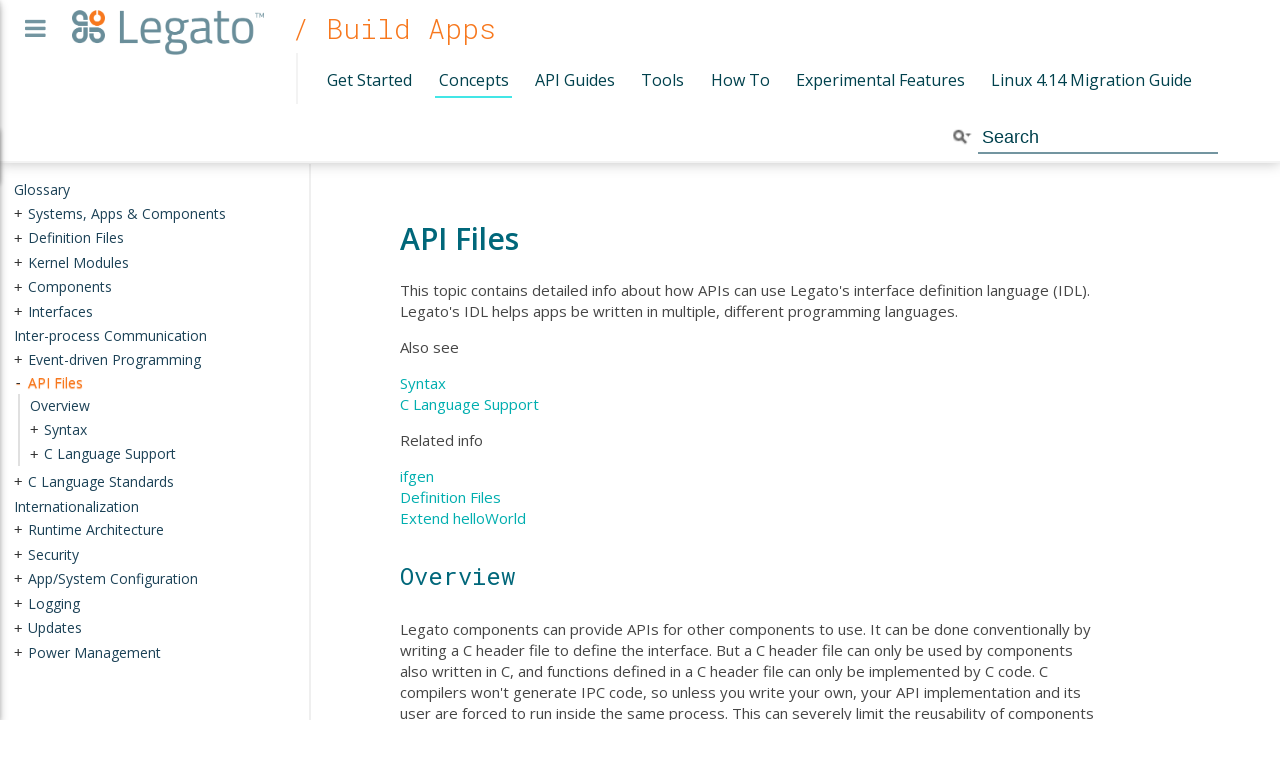

--- FILE ---
content_type: text/html; charset=utf-8
request_url: http://docs.legato.io/latest/apiFiles.html
body_size: 3473
content:
<!DOCTYPE html PUBLIC "-//W3C//DTD XHTML 1.0 Transitional//EN" "http://www.w3.org/TR/xhtml1/DTD/xhtml1-transitional.dtd">
<html data-context="Build Apps" xmlns="http://www.w3.org/1999/xhtml">
<head>
<meta content="text/html; charset=utf-8" http-equiv="Content-Type"/>
<title>API Files  - Legato Docs</title>
<meta content="legato™ is an open source Linux-based embedded platform designed to simplify connected IoT application development" name="description"/>
<meta content="legato, iot" name="keywords"/>
<meta content="width=device-width, initial-scale=1.0, minimum-scale=1.0, maximum-scale=1.0, user-scalable=no" name="viewport"/>
<meta content="21.05.0" name="legato-version"/>
<link href="resources/images/legato.ico" rel="shortcut icon"/>
<link href="resources/images/legato.ico" rel="icon" type="image/x-icon"/>
<link href="resources/images/legato.ico" rel="shortcut icon" type="image/x-icon"/>
<link href="resources/images/legato.ico" rel="apple-touch-icon" type="image/x-icon"/>
<link href="search/search.css" rel="stylesheet" type="text/css"/>
<link href="resources/css/style.css" media="screen" rel="stylesheet" type="text/css"/>
<link href="resources/css/font-awesome.css" rel="stylesheet" type="text/css"/>
<!--[if IE]>
      <script src="resources/js/html5shiv.js"></script>
      <script src="resources/js/respond.js"></script>
    <![endif]-->
<script src="https://code.jquery.com/jquery-2.2.3.min.js"></script>
<script src="resources/js/main.js"></script>
<script src="tocs/Build_Apps_Concepts.json"></script>
<script src="search/searchdata.js" type="text/javascript"></script>
<script src="search/search.js" type="text/javascript"></script>
<script type="text/javascript">
      $(document).ready(function () {
        init_search();
      });
    </script>
<!-- Google Tag Manager -->
<script>
      (function (w, d, s, l, i) {
        w[l] = w[l] || [];
        w[l].push({ "gtm.start": new Date().getTime(), event: "gtm.js" });
        var f = d.getElementsByTagName(s)[0],
          j = d.createElement(s),
          dl = l != "dataLayer" ? "&l=" + l : "";
        j.async = true;
        j.src = "https://www.googletagmanager.com/gtm.js?id=" + i + dl;
        f.parentNode.insertBefore(j, f);
      })(window, document, "script", "dataLayer", "GTM-MVMCD9H");
    </script>
<!-- End Google Tag Manager -->
</head>
<body>
<!-- Google Tag Manager (noscript) -->
<noscript><iframe height="0" src="https://www.googletagmanager.com/ns.html?id=GTM-MVMCD9H" style="display: none; visibility: hidden" width="0"></iframe></noscript>
<!-- End Google Tag Manager (noscript) -->
<noscript>
<input class="modal-closing-trick" id="modal-closing-trick" type="checkbox"/>
<div id="nojs">
<label for="modal-closing-trick">
<span>You seem to not have Javascript <a href="http://enable-javascript.com">enabled</a>, so
            site functionality like the search and navigation tree won't work.</span>
</label>
</div>
</noscript>
<div class="wrapper">
<div class="fa fa-bars documentation" id="menu-trigger"></div>
<div id="top"><header>
<nav>
<a class="navlink" href="/">Introduction</a><a class="navlink selected" href="buildAppsMain.html">Build Apps</a><a class="navlink" href="buildPlatformMain.html">Build Platform</a><a class="navlink" href="aboutMain.html">About</a>
</nav>
</header></div>
<div class="white" id="menudocumentation">
<header>
<a href="/">
<img alt="Back to Legato Homepage" id="logo" src="resources/images/legato_logo.png"/></a>
<h2>/ Build Apps</h2>
<nav class="secondary"><a href="getStarted.html">Get Started</a><a class="link-selected" href="concepts.html">Concepts</a><a href="apiGuidesMain.html">API Guides</a><a href="tools.html">Tools</a><a href="howToMain.html">How To</a><a href="experimentalMain.html">Experimental Features</a><a href="migrationGuide.html">Linux 4.14 Migration Guide</a></nav>
<nav class="ui-front">
<div class="MSearchBoxInactive" id="MSearchBox">
<span class="left">
<img alt="" id="MSearchSelect" onmouseout="return searchBox.OnSearchSelectHide()" onmouseover="return searchBox.OnSearchSelectShow()" src="search/mag_sel.png"/>
<input accesskey="S" class="searchbox" id="MSearchField" onblur="searchBox.OnSearchFieldFocus(false)" onfocus="searchBox.OnSearchFieldFocus(true)" onkeyup="searchBox.OnSearchFieldChange(event)" type="text" value="Search"/> </span><span class="right">
<a href="javascript:searchBox.CloseResultsWindow()" id="MSearchClose" style="position: unset"><img alt="" border="0" id="MSearchCloseImg" src="search/close.png"/></a>
</span>
</div>
<script type="text/javascript">
        var searchBox = new SearchBox("searchBox", "search", false, "Search");
      </script>
</nav>
</header>
<div id="doc-content">
<!-- window showing the filter options -->
<div id="MSearchSelectWindow" onkeydown="return searchBox.OnSearchSelectKey(event)" onmouseout="return searchBox.OnSearchSelectHide()" onmouseover="return searchBox.OnSearchSelectShow()"></div>
<!-- iframe showing the search results (closed by default) -->
<div class="MSearchResultsWindowStyle" id="MSearchResultsWindow">
<iframe frameborder="0" id="MSearchResults" name="MSearchResults" src="javascript:void(0)">
</iframe>
</div>
</div>
</div>
<div id="resizable">
<div id="left">
<div id="tree1"></div>
</div>
</div>
<div class="content">
<div class="header">
<div class="headertitle">
<h1 class="title">API Files </h1> </div>
</div><div class="contents">
<div class="textblock"><p>This topic contains detailed info about how APIs can use Legato's interface definition language (IDL). Legato's IDL helps apps be written in multiple, different programming languages.</p>
<hr/>
<p>Also see</p>
<p><a class="el" href="apiFilesSyntax.html">Syntax</a> <br/>
<a class="el" href="apiFilesC.html">C Language Support</a></p>
<hr/>
<p>Related info</p>
<p><a class="el" href="buildToolsifgen.html">ifgen</a> <br/>
<a class="el" href="defFiles.html">Definition Files</a> <br/>
<a class="el" href="getStartedIPC.html">Extend helloWorld</a></p>
<h1><a class="anchor" id="apiFiles_overview"></a>
Overview</h1>
<p>Legato components can provide APIs for other components to use. It can be done conventionally by writing a C header file to define the interface. But a C header file can only be used by components also written in C, and functions defined in a C header file can only be implemented by C code. C compilers won't generate IPC code, so unless you write your own, your API implementation and its user are forced to run inside the same process. This can severely limit the reusability of components and can force using a programming language not ideally suited to a particular problem domain or developer skillset. It also leaves inter-process communication (IPC) to be implemented manually, which can be time-consuming and fraught with bugs and security issues.</p>
<p>To simplify things, Legato has an IDL similar to C that helps define APIs so they can be used in multiple, different programming languages.</p>
<p>These IDL files are called <b>API</b> (<code>.api</code>) files.</p>
<p>They're processed by the <a class="el" href="buildToolsifgen.html">ifgen</a> tool that generates function definitions and IPC code in an implementation language chosen by the component writer. Most of the time, developers don't need to know much about <code>ifgen</code>, because it's automatically run by other build tools, as needed.</p>
<p>An API client:</p><ul>
<li>import the API into their component (add the <code>.api</code> file to the <code>api:</code> subsection of the <code>requires:</code> section of the component's <code>Component.cdef</code> file)</li>
<li>include/import the generated code into their program (e.g., in C: <code>#include "interfaces.h"</code>)</li>
<li>call the functions in the API</li>
</ul>
<p>This automatically will do IPC connection opening/closing, message buffer allocation/release, message passing, synchronization between client and server threads/processes, and sandbox security access control.</p>
<p>An API server:</p><ul>
<li>export the API from their component (add the <code>.api</code> file to the <code>api:</code> subsection of the <code>provides:</code> section of the component's <code>Component.cdef</code> file)</li>
<li>include/import the generated code into their program (e.g., in C: <code>#include "interfaces.h"</code>)</li>
<li>implement the functions in the API</li>
</ul>
<p>The server's functions are called automatically when the client calls the auto-generated client-side versions of those functions.</p>
<hr/>
<p class="copyright">Copyright (C) Sierra Wireless Inc. </p>
</div></div>
<br clear="left"/>
</div>
</div>
<link href="resources/css/jqtree.css" rel="stylesheet" type="text/css"/>
<script src="resources/js/tree.jquery.js" type="text/javascript"></script>
<script src="resources/js/jquery.cookie.js"></script>
<script src="https://code.jquery.com/ui/1.11.4/jquery-ui.min.js"></script>
<link href="resources/css/perfect-scrollbar.min.css" rel="stylesheet"/>
<script src="resources/js/perfect-scrollbar.jquery.min.js"></script>
<script>
      window.onload = function() {
        var iframe = document.querySelector('#MSearchResults');
        iframe.addEventListener('load', function() {
          var iframeDocument = iframe.contentDocument || iframe.contentWindow.document;

          var iframeAnchor = iframeDocument.querySelectorAll('a');
          iframeAnchor.forEach(function(aTag) {
            aTag.style.fontSize = '10pt';
          });

          var iframeSpan = iframeDocument.querySelectorAll('span');
          iframeSpan.forEach(function(spanTag) {
            spanTag.style.fontSize = '10pt';
          });
        });
      };
    </script>
</body>
</html>


--- FILE ---
content_type: text/css; charset=utf-8
request_url: http://docs.legato.io/latest/search/search.css
body_size: 1001
content:
/*---------------- Search Box */

#FSearchBox {
    float: left;
}

#MSearchBox {
    white-space : nowrap;
    position: absolute;
    float: none;
    display: inline;
    margin-top: -5px;
    right: 30px;
    width: 200px;
    z-index: 102;
}

#MSearchBox .left
{
    display:block;
    position:absolute;
    left:10px;
    width:30px;
    height:23px;
}

#MSearchSelect {
    display:block;
    position:absolute;
    height:23px;
}

.left #MSearchSelect {
    left:4px;
}

.right #MSearchSelect {
    right:5px;
}

#MSearchField {
    display:block;
    position:absolute;
    height:23px;
    border:none;
    width:160px;
    margin-left:30px;
    padding-left:4px;
    color: #909090;
    outline: none;
    font-size: 9pt;
    border: 1px solid #ddd;
}

#FSearchBox #MSearchField {
    margin-left:15px;
}

#MSearchBox .right {
    display: block;
}

#MSearchClose {
    display: none;
    position: absolute;
    top: 7px;
    background : none;
    border: none;
    margin: 0px 4px 0px 0px;
    padding: 0px 0px;
    outline: none;
}

.left #MSearchClose {
    left: 6px;
}

.right #MSearchClose {
    right: 2px;
}

.MSearchBoxActive #MSearchField {
    color: #222;
}

/*---------------- Search filter selection */

#MSearchSelectWindow {
    display: none;
    position: absolute;
    left: 0; top: 0;
    border: 1px solid #C9C9C9;
    background-color: white;
    z-index: 105;
    padding-top: 4px;
    padding-bottom: 4px;
    -moz-border-radius: 1px;
    -webkit-border-top-left-radius: 1px;
    -webkit-border-top-right-radius: 1px;
    -webkit-border-bottom-left-radius: 1px;
    -webkit-border-bottom-right-radius: 1px;
    -webkit-box-shadow: 5px 5px 5px rgba(0, 0, 0, 0.05);
}

.SelectItem {
    padding-left:  2px;
    padding-right: 12px;
    border: 0px;
}

span.SelectionMark {
    margin-right: 4px;
    font-family: monospace;
    outline-style: none;
    text-decoration: none;
}

a.SelectItem {
    display: block;
    outline-style: none;
    color: #000000;
    text-decoration: none;
    padding-left:   6px;
    padding-right: 12px;
}

a.SelectItem:focus,
a.SelectItem:active {
    color: #000000;
    outline-style: none;
    text-decoration: none;
}

a.SelectItem:hover {
    background-color: #ededed;
    outline-style: none;
    text-decoration: none;
    cursor: pointer;
    display: block;
}

/*---------------- Search results window */

iframe#MSearchResults {
    width: 60ex;
    height: 15em;
}

#MSearchResultsWindow {
    display: none;
    position: absolute;
    left: 0; top: 0;
    border: 1px solid #C9C9C9;
    background-color: white;
    z-index: 105;
    -webkit-box-shadow: 5px 5px 5px rgba(0, 0, 0, 0.05);
}

/* ----------------------------------- */


#SRIndex {
    clear:both;
    padding-bottom: 15px;
}

.SREntry {
    font-size: 10pt;
    padding-left: 1ex;
}

.SRPage .SREntry {
    font-size: 8pt;
    padding: 1px 5px;
}

body.SRPage {
    font-family: "Open Sans", Helvetica, Arial, sans-serif;
    margin: 5px 2px;
}

.SRChildren {
    padding-left: 3ex; padding-bottom: .5em
}

.SRPage .SRChildren {
    display: none;
}

.SRSymbol {
    font-weight: bold;
    color: #6d6d6d;
    text-decoration: none;
    outline: none;
}

a.SRScope {
    display: block;
    color: #6d6d6d;
    text-decoration: none;
    outline: none;
}

a.SRSymbol:focus, a.SRSymbol:active,
a.SRScope:focus, a.SRScope:active {
    text-decoration: underline;
}

span.SRScope {
    padding-left: 4px;
}

.SRPage .SRStatus {
    padding: 2px 5px;
    font-size: 8pt;
}

.SRResult {
    display: none;
}

DIV.searchresults {
    margin-left: 10px;
    margin-right: 10px;
}


--- FILE ---
content_type: application/javascript; charset=utf-8
request_url: http://docs.legato.io/latest/resources/js/main.js
body_size: 5790
content:
var invokeUrl = "https://search.legato.io/docs"; // cloudsearch api master endpoint
var restrictToContext = false; // restrict search to current context?



var sq = getUrlParameter('sq');
var noSH;
try {
    /*** get rid of ?sq= parameter ASAP ***/
    if (sq && sq !== undefined) {
        var re = new RegExp("(\\?|&)sq=" + escapeRegExp(encodeURIComponent(sq)));
        var newurl = location.href.replace(re, '');
        if (~newurl.indexOf('&') && !~newurl.indexOf('?')) {
            newurl = newurl.replace('&', '?');
        }
        window.history.replaceState({}, '', newurl);
    }

} catch (err) {
    console.log("Couldn't replaceState! Oh well, not a big deal.");
    console.error(err);
}


! function(l, e, g, a, t, o) {
    l.GoogleAnalyticsObject = g;
    l[g] || (l[g] = function() {
        (l[g].q = l[g].q || []).push(arguments)
    });
    l[g].l = +new Date;
    t = e.createElement(a);
    o = e.getElementsByTagName(a)[0];
    t.src = '//www.google-analytics.com/analytics.js';
    o.parentNode.insertBefore(t, o)
}(window, document, 'ga', 'script');

ga('create', 'UA-99839286-1', 'auto');
ga('send', 'pageview');
ga('set', 'anonymizeIp', true);


/****** DOM STUFF *********/

// adjusts altitude of content and navbar, in case header size changes.
function nav_altitude() {

    var h = $('#menudocumentation').height();
    if ($("#menudocumentation").css("position") != "fixed") {
        $('#resizable').css("top", 0);
    } else {
        $('#resizable').css("top", h);
    }
    $('.content').css("padding-top", h + 40);

    if (!$('#resizable').is(":visible")) {
        $('.content').css('padding-left', 15);
    } else {
        $('.content').css('padding-left', parseInt($('#resizable').css('width')) + 100);
    }

}

function updateSearchHighlight() {
    var root = $('.contents');
    if (noSH) {
        root.removeHighlight();
    } else {
        sq.replace(/[^\w\s\*]/g, '').split(" ").forEach(function(term) {
            root.highlight(term);
        });


        var el = $("span.search-highlight");
        if (el.length > 0) {
            var top = el.first().offset().top - (window.innerHeight / 2);
            window.scrollTo(0, top);

        }

    }
}

var legatoVersion;

function getLegatoVersion() {
    if (legatoVersion === undefined) {
        legatoVersion = $("meta[name='legato-version']").attr("content");
    }
    return legatoVersion;
}


$(document).ready(function() {
    noSH = $.cookie("no-sh");
    // don't replace searchbox if it already contains something (from going back a page)
    if ($("#searchbox").val() == "")
        $("#searchbox").val(sq);
    // Contains = case insensitive version of 'contains'
    $.expr[":"].Contains = jQuery.expr.createPseudo(function(arg) {
        return function(elem) {
            return jQuery(elem).text().toUpperCase().indexOf(arg.toUpperCase()) >= 0;
        };
    });

    /*** highlight previous search query on page ****/
    if (sq !== undefined) {
        var $div = $('<div id="sh_options"><span>Search term highlight - <a id="toggle_highlight">' + (noSH ? '[off]' : '[on]') + '</a></span></div>').appendTo('body');
        $div.find('#toggle_highlight').on('click', function() {
            noSH = !noSH;
            updateSearchHighlight();
            $(this).text((noSH ? '[off]' : '[on]'));
            if (noSH)
                $.cookie("no-sh", 1);
            else
                $.removeCookie("no-sh");
        });
        updateSearchHighlight();

    }

    $("#searchbox").keyup(function(e) {
        // alphanumeric or enter
        if (e.keyCode >= 48 && e.keyCode <= 90 || e.keyCode == 13) {
            setupAutocomplete();
        }
    });
    $("#searchbox").focus(function() {
        $("#search_result").show();
    });
    var $content = $('.content');
    var is_mobile = screen.width <= 719;

    if (is_mobile) {
        $("#left").detach().appendTo('#top');
        $("#resizable").remove();
    } else {
        $("#left").perfectScrollbar();
    }

    nav_altitude();
    $(window).resize(nav_altitude);
    // closing and opening of hamburger
    $("#menu-trigger").click(function() {
        $("#top")[this.opened ? "removeClass" : "addClass"]("menu-open");
        $(this)[this.opened ? "removeClass" : "addClass"]("trigger-open");
        this.opened = !this.opened;
    });
    $(".content").click(function() {
        $("#top").removeClass("menu-open");
        $("#menu-trigger").removeClass("trigger-open");
        $("#menu-trigger")[0].opened = false;
    });
    $("#top a").click(function() {
        $("#top").removeClass("menu-open");
        $("#menu-trigger").removeClass("trigger-open").get(0).opened = false;

    });

    var cookieName = 'navwidth';
    var width = parseInt($.cookie(cookieName)) || 300;

    var preventNextClick = false; // so resize doesn't trigger click

    function adjust_content_padding(w) {
        $content.css('padding-left', w + 100 + 'px');
    }

    $('#resizable').css('width', width + 'px');
    adjust_content_padding(width);

    $('#resizable').resizable({
        handles: 'e',
        maxWidth: 500,
        minWidth: 5,
        resize: function(event, ui) {

            adjust_content_padding(ui.size.width);
            $.cookie(cookieName, ui.size.width);
            width = ui.size.width;

        },
        stop: function(event, ui) {
            if ($(".ui-resizable-e").is(":hover"))
                preventNextClick = true;
        }
    });
    $(".ui-resizable-e").click(function() {
        if (preventNextClick) {
            preventNextClick = false;
            return;
        }
        var $p = $(this).parent();
        if ($p.width() < width) {
            $p.width(width);
        } else if ($p.width() == 5) {
            width = 300;
            $p.width(300);
        } else {
            $p.width(5);
        }
        adjust_content_padding($p.width());
    })
});


/******* SEARCHING *******/

/**
 * Fetches search results from the backend.
 * @param searchQuery - The string to be searched.
 * @param callback - The callback that handles the results.
 * @param context - A context string (e.g. "Build Apps") that can be either be set
 *                  to restrict search results, or left empty to search all contexts.
 **/

var searchResultCache = {};

function fetchSearchResults(searchQuery, callback, context) {
    if (searchResultCache[searchQuery]) {
        callback(searchResultCache[searchQuery]);
        return;
    }
    $.ajax({
        url: invokeUrl,
        dataType: "json",
        data: {
            q: searchQuery,
            size: 25,
            // restrict search results to current release and context
            //only include "context:" filter if context isnt empty
            fq: "release:'" + getLegatoVersion() + "'" +
                (context != "" ? " context:'" + context + "'" : ""),
            sort: "_score desc",
            return: "category,title,context,id",
        },
        change: function(e, ui) {
            console.log(e.target.value);
        },
        success: function(data) {
            var hits = data.hits.hit;
            var results = []
            if (hits.length == 0) {
                // if there aren't any results even with a wildcard, let the user know
                if (searchQuery.trim().endsWith("*"))
                    results.push({
                        value: "javascript:void(0);",
                        label: "No results found :("
                    });
            } else
                for (i = 0; i < hits.length; i++) {
                    var result = new Object();
                    if (window.location.protocol == "file:")
                        result.value = hits[i].fields.id; // don't do highlighting on local filesystem, since we can't do url rewrites
                    else // append search query as a url parameter (for highlighting)
                        result.value = addParameter(hits[i].fields.id, 'sq', searchQuery, false);
                    result.filename = hits[i].id;
                    result.cat = hits[i].fields.category;
                    if (result.cat === undefined)
                        result.cat = "Root";

                    result.label = "" + result.cat + "<br/><b>" + hits[i].fields.title + "</b>";

                    result.title = hits[i].fields.title;
                    results.push(result);
                }
            // if query doesnt end with wildcard, do a prefix search as well, and then call the callback with both sets of results together
            if (!searchQuery.trim().endsWith("*")) fetchSearchResults(searchQuery + "*", function(results2) {
                var results3 = uniqueSearchResults(results.concat(results2));
                searchResultCache[searchQuery] = results3;
                callback(results3);
            }, context);
            else {
                //otherwise just call the callback
                searchResultCache[searchQuery] = results;
                callback(results);
            }

        }
    });
}

function setupAutocomplete() {
    ctx = $('html').data('context'); // e.g. "Build Apps"
    if (ctx == "Legato Documentation")
        ctx = "";
    var keyword = $('#searchbox').val();
    var ac = $("#searchbox").autocomplete({
        delay: 400,
        autoFocus: true,
        source: function(request, response) {
            fetchSearchResults(request.term, response, restrictToContext ? ctx : "");
        },

        minLength: 1,
        focus: function(event, ui) {
            event.preventDefault(); // so the textbox's value doesn't get replaced.

        },
        select: function(event, ui) {
            event.preventDefault();
            if (ui.item) {
                window.location = ui.item.value;
            }
        },
        open: function() {
            $(this).removeClass("ui-corner-all").addClass("ui-corner-top");
            $("#search_result").css({
                top: "+=1"
            });

        },
        close: function() {
            $(this).removeClass("ui-corner-top").addClass("ui-corner-all");
        }
    });

    ac.data("ui-autocomplete")._renderItem = function(ul, item) {
        var anchor = $("<a>").attr("href", item.value).html(item.label);
        var li = $("<li>");
        anchor.appendTo(li)
        return li.appendTo(ul);
    };

    ac.data("ui-autocomplete")._renderMenu = function(ul, items) {
        var that = this;
        ul.attr('id', "search_result");
        ul.attr('class', "ui-autocomplete ui-front ui-menu ui-widget ui-widget-content");
        //ul.attr('data-resultcount',items.length + " results.");
        $.each(items, function(index, item) {
            that._renderItemData(ul, item);
        });
    };
    // Previously used to force autocomplete to open, but likely no longer needed:
    //$("#searchbox").autocomplete("search", keyword);
}


function uniqueSearchResults(array) {
    var seen = {};

    return array.filter(function(elem) {
        href = elem.filename;
        if (seen[href]) return false;
        seen[href] = true;
        return true;
    });
}

/***** NAVIGATION TREE ******/

setupTree = function(data) {
    $(document).ready(function() {
        String.prototype.endsWith = function(suffix) {
            return this.indexOf(suffix, this.length - suffix.length) !== -1;
        };
        $tree = $('#tree1');
        $tree.tree({
            data: data.children ? data.children : data,
            saveState: false,
            useContextMenu: false,
            slide: false,
            closedIcon: "+",
            openedIcon: "-",
            keyboardSupport: false,

            onCreateLi: function(node, $li) {
                var a = $li.find('span')[0];
                a.outerHTML = '<a href="' + node.href + '">' + a.outerHTML + '</a>';
            },


        });

        $tree.tree('selectNode', null); //unselect nodes

        $("#left").perfectScrollbar('update');

        $tree.bind(
            'tree.close',
            function(e) {
                $("#left").perfectScrollbar('update');
            }
        );
        $tree.bind(
            'tree.open',
            function(e) {
                $("#left").perfectScrollbar('update');
            }
        );
        var path = window.location.pathname; // path = /docs/filename.html
        var page = path.split("/").pop(); // page = filename.html
        var anchor = window.location.hash.substr(1); // anchor = section
        if (anchor)
            page += "#" + anchor; // page = filename.html#section

        // find node of current page and select it
        var currentTree = $tree.tree('getTree');
        if (currentTree) {
            $tree.tree('getTree').iterate(
                function(node, level) {
                    if (node.href === page) {
                        $tree.tree('openNode', node);
                        $tree.tree('selectNode', node);
                        return false;
                    }
                    return true;
                }
            );
        }
        $('#tree1').tree('setOption', 'slide', true); // now that only the user will be opening nodes, we can turn the animation back on.
        // needed when clicking an anchor, and thus staying on the same page
        $tree.bind(
            'tree.click',
            function(event) {
                $tree.tree('setOption', 'selectable', true);
                $tree.tree('selectNode', event.node);
                $tree.tree('setOption', 'selectable', false);
            }
        );

        $('#tree1').tree('setOption', 'selectable', false);


    });
}
/*** utils ***/


// http://stackoverflow.com/a/6954277/765210
function addParameter(url, parameterName, parameterValue, atStart /*Add param before others*/ ) {
    replaceDuplicates = true;
    if (url.indexOf('#') > 0) {
        var cl = url.indexOf('#');
        urlhash = url.substring(url.indexOf('#'), url.length);
    } else {
        urlhash = '';
        cl = url.length;
    }
    sourceUrl = url.substring(0, cl);

    var urlParts = sourceUrl.split("?");
    var newQueryString = "";

    if (urlParts.length > 1) {
        var parameters = urlParts[1].split("&");
        for (var i = 0;
            (i < parameters.length); i++) {
            var parameterParts = parameters[i].split("=");
            if (!(replaceDuplicates && parameterParts[0] == parameterName)) {
                if (newQueryString == "")
                    newQueryString = "?";
                else
                    newQueryString += "&";
                newQueryString += parameterParts[0] + "=" + (parameterParts[1] ? parameterParts[1] : '');
            }
        }
    }
    if (newQueryString == "")
        newQueryString = "?";

    if (atStart) {
        newQueryString = '?' + parameterName + "=" + parameterValue + (newQueryString.length > 1 ? '&' + newQueryString.substring(1) : '');
    } else {
        if (newQueryString !== "" && newQueryString != '?')
            newQueryString += "&";
        newQueryString += parameterName + "=" + (parameterValue ? parameterValue : '');
    }
    return urlParts[0] + newQueryString + urlhash;
};
// http://stackoverflow.com/a/21903119/765210
function getUrlParameter(sParam) {
    var sPageURL = decodeURIComponent(window.location.search.substring(1)),
        sURLVariables = sPageURL.split('&'),
        sParameterName,
        i;

    for (i = 0; i < sURLVariables.length; i++) {
        sParameterName = sURLVariables[i].split('=');

        if (sParameterName[0] === sParam) {
            return sParameterName[1] === undefined ? true : sParameterName[1];
        }
    }
}

function escapeRegExp(str) {
    return str.replace(/[\-\[\]\/\{\}\(\)\*\+\?\.\\\^\$\|]/g, "\\$&");
}


/*

highlight v5

Highlights arbitrary terms.

<http://johannburkard.de/blog/programming/javascript/highlight-javascript-text-higlighting-jquery-plugin.html>

MIT license.

Johann Burkard
<http://johannburkard.de>
<mailto:jb@eaio.com>

(modified to use word boundaries)

*/

jQuery.fn.highlight = function(pat) {
    function innerHighlight(node, pat) {
        var skip = 0;
        if (node.nodeType == 3) {
            var prefix_match = pat.endsWith('*');
            if (prefix_match)
                pat = pat.slice(0, -1); // remove wildcard from the end
            // if it's not a prefix match, we add \\b to the end to match word-final boundaries
            // in order to match whole words
            var pos = node.data.toUpperCase().search(new RegExp('\\b' + pat + (prefix_match ? '' : '\\b')));
            pos -= (node.data.substr(0, pos).toUpperCase().length - node.data.substr(0, pos).length);
            if (pos >= 0) {
                var spannode = document.createElement('span');
                spannode.className = 'search-highlight';
                var middlebit = node.splitText(pos);
                var endbit = middlebit.splitText(pat.length);
                var middleclone = middlebit.cloneNode(true);
                spannode.appendChild(middleclone);
                middlebit.parentNode.replaceChild(spannode, middlebit);
                skip = 1;
            }
        } else if (node.nodeType == 1 && node.childNodes && !/(script|style)/i.test(node.tagName)) {
            for (var i = 0; i < node.childNodes.length; ++i) {
                i += innerHighlight(node.childNodes[i], pat);
            }
        }
        return skip;
    }
    return this.length && pat && pat.length ? this.each(function() {
        innerHighlight(this, pat.toUpperCase());
    }) : this;
};

jQuery.fn.removeHighlight = function() {
    return this.find("span.search-highlight").each(function() {
        this.parentNode.firstChild.nodeName;
        with(this.parentNode) {
            replaceChild(this.firstChild, this);
            normalize();
        }
    }).end();
};
